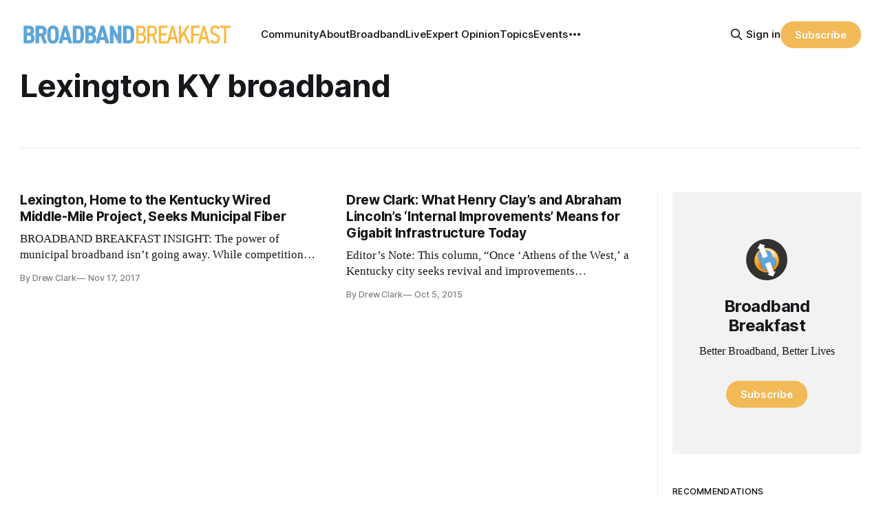

--- FILE ---
content_type: text/html; charset=utf-8
request_url: https://www.google.com/recaptcha/api2/aframe
body_size: 269
content:
<!DOCTYPE HTML><html><head><meta http-equiv="content-type" content="text/html; charset=UTF-8"></head><body><script nonce="5LlmwClvcUVG0ZtK_zNjOQ">/** Anti-fraud and anti-abuse applications only. See google.com/recaptcha */ try{var clients={'sodar':'https://pagead2.googlesyndication.com/pagead/sodar?'};window.addEventListener("message",function(a){try{if(a.source===window.parent){var b=JSON.parse(a.data);var c=clients[b['id']];if(c){var d=document.createElement('img');d.src=c+b['params']+'&rc='+(localStorage.getItem("rc::a")?sessionStorage.getItem("rc::b"):"");window.document.body.appendChild(d);sessionStorage.setItem("rc::e",parseInt(sessionStorage.getItem("rc::e")||0)+1);localStorage.setItem("rc::h",'1768494952306');}}}catch(b){}});window.parent.postMessage("_grecaptcha_ready", "*");}catch(b){}</script></body></html>

--- FILE ---
content_type: text/css; charset=UTF-8
request_url: https://broadbandbreakfast.com/assets/built/screen.css?v=a01f31148c
body_size: 9671
content:
:root{--color-white:#fff;--color-lighter-gray:rgba(0,0,0,.05);--color-light-gray:#e6e6e6;--color-mid-gray:#ccc;--color-dark-gray:#444;--color-darker-gray:#15171a;--color-black:#000;--color-primary-text:var(--color-darker-gray);--color-secondary-text:rgba(0,0,0,.5);--color-border:rgba(0,0,0,.08);--color-dark-border:rgba(0,0,0,.5);--font-sans:Inter,-apple-system,BlinkMacSystemFont,"Segoe UI","Roboto","Oxygen","Ubuntu","Cantarell","Fira Sans","Droid Sans","Helvetica Neue",sans-serif;--font-serif:"EB Garamond",Georgia,Times,serif;--font-serif-alt:Georgia,Times,serif;--font-mono:"JetBrains Mono",Menlo,Consolas,Monaco,"Liberation Mono","Lucida Console",monospace;--container-width:1320px;--container-gap:clamp(24px,1.7032rem + 1.9355vw,48px);--grid-gap:42px}:is(.gh-navigation,.gh-footer).has-accent-color,:root.has-light-text{--color-lighter-gray:hsla(0,0%,100%,.1);--color-darker-gray:#fff;--color-secondary-text:hsla(0,0%,100%,.64);--color-border:hsla(0,0%,100%,.15);--color-dark-border:hsla(0,0%,100%,.5)}@font-face{font-display:swap;font-family:Inter;font-style:normal;font-weight:100 900;src:url(../fonts/inter-roman.woff2) format("woff2");unicode-range:u+00??,u+0131,u+0152-0153,u+02bb-02bc,u+02c6,u+02da,u+02dc,u+0304,u+0308,u+0329,u+2000-206f,u+2074,u+20ac,u+2122,u+2191,u+2193,u+2212,u+2215,u+feff,u+fffd}@font-face{font-display:swap;font-family:EB Garamond;font-style:normal;font-weight:400 800;src:url(../fonts/eb-garamond-roman.woff2) format("woff2");unicode-range:u+00??,u+0131,u+0152-0153,u+02bb-02bc,u+02c6,u+02da,u+02dc,u+0304,u+0308,u+0329,u+2000-206f,u+2074,u+20ac,u+2122,u+2191,u+2193,u+2212,u+2215,u+feff,u+fffd}@font-face{font-display:swap;font-family:EB Garamond;font-style:italic;font-weight:400 800;src:url(../fonts/eb-garamond-italic.woff2) format("woff2");unicode-range:u+00??,u+0131,u+0152-0153,u+02bb-02bc,u+02c6,u+02da,u+02dc,u+0304,u+0308,u+0329,u+2000-206f,u+2074,u+20ac,u+2122,u+2191,u+2193,u+2212,u+2215,u+feff,u+fffd}@font-face{font-display:swap;font-family:JetBrains Mono;font-style:normal;font-weight:100 800;src:url(../fonts/jetbrains-mono-roman.woff2) format("woff2");unicode-range:u+00??,u+0131,u+0152-0153,u+02bb-02bc,u+02c6,u+02da,u+02dc,u+0304,u+0308,u+0329,u+2000-206f,u+2074,u+20ac,u+2122,u+2191,u+2193,u+2212,u+2215,u+feff,u+fffd}@font-face{font-display:swap;font-family:JetBrains Mono;font-style:italic;font-weight:100 800;src:url(../fonts/jetbrains-mono-italic.woff2) format("woff2");unicode-range:u+00??,u+0131,u+0152-0153,u+02bb-02bc,u+02c6,u+02da,u+02dc,u+0304,u+0308,u+0329,u+2000-206f,u+2074,u+20ac,u+2122,u+2191,u+2193,u+2212,u+2215,u+feff,u+fffd}*,:after,:before{box-sizing:border-box}*{margin:0}html{font-size:62.5%}body{-webkit-font-smoothing:antialiased;-moz-osx-font-smoothing:grayscale;line-height:1.6}canvas,img,picture,svg,video{display:block;height:auto;max-width:100%}iframe{display:block}button,input,select,textarea{font:inherit}h1,h2,h3,h4,h5,h6,p{overflow-wrap:break-word}h1,h2,h3,h4,h5,h6{line-height:1.2}body{background-color:var(--background-color);color:var(--color-primary-text);font-family:var(--font-sans);font-size:1.6rem}a{color:var(--color-darker-gray);text-decoration:none}a:hover{opacity:.8}.gh-button{align-items:center;background-color:var(--ghost-accent-color);border:0;border-radius:100px;color:var(--color-white);cursor:pointer;display:inline-flex;font-size:1.5rem;font-weight:600;gap:.4em;justify-content:center;letter-spacing:-.004em;line-height:1;padding:.8em 1.4em}.gh-button:hover{opacity:.95}.gh-icon-button{align-items:center;background-color:transparent;border:0;color:var(--color-darker-gray);cursor:pointer;display:inline-flex;height:32px;justify-content:center;outline:none;padding:0;width:32px}.gh-icon-button:hover :is(svg,span){opacity:.8}.gh-icon-button svg{height:20px;width:20px}.gh-form{align-items:center;background-color:var(--color-lighter-gray);border-radius:40px;display:flex;font-size:1.7rem;font-weight:450;height:56px;letter-spacing:-.008em;max-width:560px;overflow:hidden;position:relative;transition:background-color .2s ease;width:100%}.gh-form.success{pointer-events:none}.gh-form.error{box-shadow:0 0 0 1px red}.gh-form:hover{background-color:rgba(0,0,0,.065)}.gh-footer.has-accent-color .gh-form:hover,.has-light-text .gh-form:hover{background-color:hsla(0,0%,100%,.15)}.gh-form-input{background-color:transparent;border:0;font-size:inherit;height:100%;inset:0;letter-spacing:inherit;line-height:1.1;outline:none;padding-inline:26px;position:absolute;transition:.3s ease-in-out;width:100%}.gh-form-input::-moz-placeholder{color:rgba(0,0,0,.3)}.gh-form-input::placeholder,button.gh-form-input{color:rgba(0,0,0,.3)}:is(.has-serif-title,.has-mono-title) .gh-form-input{padding-inline:20px}.gh-form.gh-form.success .gh-form-input{opacity:.5}.gh-footer.has-accent-color .gh-form-input,.has-light-text .gh-form-input{color:#fff}.gh-footer.has-accent-color .gh-form-input::-moz-placeholder,.has-light-text .gh-form-input::-moz-placeholder{color:hsla(0,0%,100%,.55)}.gh-footer.has-accent-color .gh-form-input::placeholder,.has-light-text .gh-form-input::placeholder,.has-light-text button.gh-form-input{color:hsla(0,0%,100%,.55)}.gh-header.is-classic.has-image .gh-form-input{color:#15171a}.gh-header.is-classic.has-image .gh-form-input::-moz-placeholder{color:rgba(0,0,0,.5)}.gh-header.is-classic.has-image .gh-form-input::placeholder,.gh-header.is-classic.has-image .gh-form>svg,.gh-header.is-classic.has-image button.gh-form-input{color:rgba(0,0,0,.5)}button.gh-form-input{color:var(--color-secondary-text);cursor:pointer;padding-inline-start:56px;text-align:left}:is(.has-serif-title,.has-mono-title) button.gh-form-input{padding-inline-start:50px}.gh-form .gh-button{font-size:inherit;height:44px;padding-inline:32px;position:absolute;right:6px}.gh-form>svg{color:var(--color-secondary-text);height:20px;left:22px;position:relative;width:20px}:is(.has-serif-title,.has-mono-title) .gh-form>svg{left:16px}.gh-form .gh-button svg{display:none;margin-top:1px;position:absolute}.gh-form:is(.loading,.success) .gh-button span{visibility:hidden}.gh-form.loading .gh-button svg:first-of-type,.gh-form.success .gh-button svg:last-of-type{display:block}@media (max-width:576px){.gh-form{font-size:1.6rem}.gh-form .gh-button{padding-inline:12px}.gh-form .gh-button span span{display:none}.gh-form .gh-button span svg{display:inline;height:20px;margin-top:2px;position:static;width:20px}}.gh-viewport{display:flex;flex-direction:column;min-height:100vh;position:relative}.gh-outer{padding:0 max(4vmin,20px)}.gh-outer .gh-outer{padding:0}.gh-inner{margin:0 auto;max-width:var(--container-width);width:100%}.gh-main{flex-grow:1}.gh-canvas,.kg-width-full.kg-content-wide{--main:min(var(--content-width,720px),100% - var(--container-gap) * 2);--wide:minmax(0,calc((var(--container-width, 1200px) - var(--content-width, 720px))/2));--full:minmax(var(--container-gap),1fr);display:grid;grid-template-columns:[full-start] var(--full) [wide-start] var(--wide) [main-start] var(--main) [main-end] var(--wide) [wide-end] var(--full) [full-end]}.gh-canvas>*{grid-column:main}.with-sidebar{display:flex;flex-wrap:wrap;gap:60px;margin:0 auto;max-width:1080px;width:100%}.with-sidebar>.content{flex-shrink:0;max-width:720px;width:100%}@media (max-width:767px){.with-sidebar>.content{padding:0 25px}.with-sidebar>.sidebar{display:flex;justify-content:center;width:100%}}.kg-content-wide>div,.kg-width-wide{grid-column:wide}.kg-width-full{grid-column:full}.gh-navigation{background-color:var(--background-color);color:var(--color-darker-gray);font-size:1.5rem;font-weight:550;height:100px}.gh-navigation :is(.gh-navigation-logo,a:not(.gh-button),.gh-icon-button){color:inherit}.gh-navigation-inner{align-items:center;-moz-column-gap:24px;column-gap:24px;display:grid;grid-auto-flow:row dense;height:100%}.gh-navigation-brand{line-height:1}.gh-navigation-logo{font-size:calc(2.4rem*var(--factor, 1));font-weight:725;letter-spacing:-.015em;position:relative;white-space:nowrap}.gh-navigation-logo img{max-height:40px}.gh-navigation-menu{align-items:center;display:flex;gap:24px}.gh-navigation .nav{align-items:center;display:inline-flex;gap:28px;list-style:none;margin:0;padding:0;white-space:nowrap}.gh-navigation .gh-more-toggle{font-size:inherit;margin:0 -6px;position:relative;text-transform:inherit}.gh-navigation .gh-more-toggle svg{height:24px;width:24px}.gh-navigation-actions{align-items:center;display:flex;gap:24px;justify-content:flex-end}.gh-navigation-members{align-items:center;display:flex;gap:20px;white-space:nowrap}.gh-navigation-members .gh-button{font-size:inherit;font-weight:600}.gh-search{margin-left:-2px;margin-right:-2px}@media (max-width:767px){.gh-navigation-logo{white-space:normal}.gh-navigation-members{flex-direction:column-reverse;gap:16px;width:100%}.gh-navigation-actions .gh-search{display:none}}@media (min-width:768px){.gh-navigation-brand .gh-search{display:none}.gh-navigation:not(.is-dropdown-loaded) .gh-navigation-menu .nav>li{opacity:0}}.gh-navigation.has-accent-color{background-color:var(--ghost-accent-color)}.gh-navigation.has-accent-color .gh-button{background-color:#fff;color:#15171a}.gh-navigation.is-left-logo .gh-navigation-inner{grid-template-columns:auto 1fr auto}@media (min-width:768px){.gh-navigation.is-left-logo .gh-navigation-logo:not(:has(img)){top:-2px}}@media (min-width:992px){.gh-navigation.is-left-logo .gh-navigation-menu{margin-left:16px;margin-right:100px}}.gh-navigation.is-middle-logo .gh-navigation-inner{grid-template-columns:1fr auto 1fr}.gh-navigation.is-middle-logo .gh-navigation-brand{grid-column-start:2}.gh-navigation.is-middle-logo .gh-navigation-actions{gap:28px}@media (min-width:992px){.gh-navigation.is-middle-logo .gh-navigation-menu{margin-right:64px}}.gh-navigation.is-stacked{height:auto;position:relative}.gh-navigation.is-stacked .gh-navigation-inner{grid-template-columns:1fr auto 1fr}.gh-navigation.is-stacked .gh-navigation-brand{align-items:center;display:flex;grid-column-start:2;grid-row-start:1;min-height:80px}@media (max-width:767px){.gh-navigation.is-stacked .gh-navigation-brand{min-height:unset}}@media (min-width:992px){.gh-navigation.is-stacked .gh-navigation-inner{padding:0}.gh-navigation.is-stacked .gh-navigation-brand{align-items:center;display:flex;height:80px}.gh-navigation.is-stacked .gh-navigation-menu{grid-column:1/4;grid-row-start:2;height:60px;justify-content:center;margin:0 48px}.gh-navigation.is-stacked .gh-navigation-menu:after,.gh-navigation.is-stacked .gh-navigation-menu:before{background-color:var(--color-border);content:"";height:1px;left:0;position:absolute;top:80px;width:100%}.gh-navigation.is-stacked .gh-navigation-menu:after{top:140px}.gh-navigation.is-stacked .gh-navigation-actions{grid-column:1/4;grid-row-start:1;justify-content:space-between}.gh-navigation.is-stacked .gh-navigation-actions .gh-search{display:flex;gap:10px;width:auto}}.gh-dropdown{background-color:#fff;border-radius:5px;box-shadow:0 0 0 1px rgba(0,0,0,.04),0 7px 20px -5px rgba(0,0,0,.15);margin-top:24px;opacity:0;padding:12px 0;position:absolute;right:-16px;text-align:left;top:100%;transform:translate3d(0,6px,0);transition:opacity .3s,transform .2s;visibility:hidden;width:200px;z-index:90}.gh-dropdown.is-left{left:-16px;right:auto}.is-dropdown-mega .gh-dropdown{-moz-column-gap:40px;column-gap:40px;display:grid;grid-auto-flow:column;grid-template-columns:1fr 1fr;padding:20px 32px;width:auto}.is-dropdown-open .gh-dropdown{opacity:1;transform:translateY(0);visibility:visible}.gh-dropdown li a{color:#15171a!important;display:block;line-height:1.5;padding:7px 20px;white-space:normal}.is-dropdown-mega .gh-dropdown li a{padding:8px 0}.gh-burger{align-items:center;display:flex;display:none;justify-content:center;margin-left:4px;margin-right:-7px;position:relative}.gh-burger svg{height:24px;width:24px}.gh-burger svg:last-child,.is-open .gh-burger svg:first-child{display:none}.is-open .gh-burger svg:last-child{display:block}@media (max-width:767px){.gh-burger{display:flex}#gh-navigation{height:64px}#gh-navigation .gh-navigation-inner{gap:48px;grid-template-columns:1fr;grid-template-rows:auto 1fr auto}#gh-navigation .gh-navigation-brand{align-items:center;display:grid;grid-column-start:1;grid-template-columns:1fr auto auto;height:64px}#gh-navigation .gh-navigation-logo{font-size:2.2rem}#gh-navigation .gh-navigation-actions,#gh-navigation .gh-navigation-menu{justify-content:center;opacity:0;position:fixed;visibility:hidden}#gh-navigation .gh-navigation-menu{transform:translateY(0);transition:none}#gh-navigation .nav{align-items:center;gap:20px;line-height:1.4}#gh-navigation .nav a{font-size:1.75rem;font-weight:600;text-transform:none}#gh-navigation .nav li{opacity:0;transform:translateY(-4px)}#gh-navigation .gh-navigation-actions{text-align:center}#gh-navigation :is(.gh-button,a[data-portal=signin]){opacity:0;transform:translateY(8px)}#gh-navigation .gh-button{font-size:1.75rem;text-transform:none;width:100%}#gh-navigation a[data-portal=signin]{font-size:1.75rem}#gh-main{transition:opacity .4s}.is-open#gh-navigation{-webkit-overflow-scrolling:touch;height:100%;inset:0;overflow-y:scroll;position:fixed;z-index:3999999}.is-open#gh-navigation .gh-navigation-actions,.is-open#gh-navigation .gh-navigation-menu{opacity:1;position:static;visibility:visible}.is-open#gh-navigation .nav{display:flex;flex-direction:column}.is-open#gh-navigation .nav li{opacity:1;transform:translateY(0);transition:transform .2s,opacity .2s}.is-open#gh-navigation .gh-navigation-actions{align-items:center;bottom:0;display:inline-flex;flex-direction:column;gap:12px;left:0;padding:var(--container-gap) 0;position:sticky;right:0}.is-open#gh-navigation :is(.gh-button,a[data-portal=signin]){opacity:1;transform:translateY(0);transition:transform .4s,opacity .4s;transition-delay:.2s}.is-open#gh-navigation a[data-portal=signin]{transition-delay:.4s}.is-open#gh-main{opacity:0}}.gh-card{position:relative}.gh-card-link{display:flex;flex-direction:column;gap:20px}.gh-card-link:hover{opacity:1}.gh-card-image{aspect-ratio:16/9;flex-shrink:0;position:relative}.gh-card-image img{height:100%;inset:0;-o-object-fit:cover;object-fit:cover;position:absolute;width:100%}.gh-card-wrapper{flex-grow:1}.gh-card-tag{display:none;font-size:1.2rem;font-weight:500;letter-spacing:.01em;margin-bottom:4px;text-transform:uppercase}.gh-card-title{font-size:calc(1.9rem*var(--factor, 1));font-weight:725;letter-spacing:-.014em;line-height:1.3}.gh-card-link:hover .gh-card-title{opacity:.8}.gh-card-excerpt{-webkit-line-clamp:2;-webkit-box-orient:vertical;display:-webkit-box;font-size:1.45rem;line-height:1.4;margin-top:8px;max-width:720px;overflow-y:hidden}.gh-card-meta{color:var(--color-secondary-text);display:flex;flex-wrap:wrap;font-size:1.25rem;font-weight:500;gap:4px;letter-spacing:-.004em;line-height:1.05;padding-bottom:1px}.gh-card-meta:not(:empty){margin-top:12px}.gh-card-author+.gh-card-date:before{content:"—";margin-right:4px}.gh-header{margin-top:40px;position:relative}.gh-header-inner{overflow:hidden;position:relative}.gh-header.is-magazine .gh-header-inner{display:grid;gap:var(--grid-gap);grid-template-columns:repeat(16,1fr)}.gh-header.is-magazine .gh-header-inner>div{display:flex;flex-direction:column;gap:var(--grid-gap);grid-row:1}.gh-header.is-magazine .gh-header-left{grid-column:1/span 4}.gh-header.is-magazine .gh-header-inner>.gh-card{grid-column:5/span 8;position:relative}.gh-header.is-magazine .gh-header-right{grid-column:13/-1}.gh-header.is-magazine .gh-header-inner>.gh-card .gh-card-link{gap:28px}.gh-header.is-magazine .gh-header-inner>.gh-card .gh-card-image{aspect-ratio:1.618033}.gh-header.is-magazine .gh-header-inner>.gh-card .gh-card-tag{display:block;margin-bottom:12px}.gh-header.is-magazine .gh-header-inner>.gh-card .gh-card-title{font-size:clamp(2.8rem,1.36vw + 2.25rem,4rem);font-weight:700;letter-spacing:-.022em;line-height:1.1}.gh-header.is-magazine .gh-header-inner>.gh-card .gh-card-excerpt{font-size:1.8rem;letter-spacing:-.02em;margin-top:clamp(12px,.45vw + 10.18px,16px);max-width:90%}.gh-header.is-magazine .gh-header-inner>.gh-card .gh-card-meta:not(:empty){margin-top:14px}.gh-header.is-magazine :is(.gh-header-left,.gh-header-right) .gh-card:last-child .gh-card-image{display:none}.gh-header.is-magazine .gh-header-inner>div .gh-card-excerpt{display:none}.gh-header.is-magazine .gh-header-inner>.gh-card:after,.gh-header.is-magazine .gh-header-inner>.gh-card:before{background-color:var(--color-border);content:"";height:100%;left:calc(var(--grid-gap)/-2);position:absolute;top:0;width:1px}.gh-header.is-magazine .gh-header-inner>.gh-card:after{left:auto;right:calc(var(--grid-gap)/-2)}.gh-header.is-magazine .gh-header-inner>div .gh-card+.gh-card:before{background-color:var(--color-border);content:"";height:1px;left:0;position:absolute;top:calc(var(--grid-gap)/-2);width:100%}@media (max-width:1199px){.gh-header.is-magazine .gh-header-inner{grid-template-columns:repeat(12,1fr)}.gh-header.is-magazine .gh-header-inner>.gh-card{grid-column:1/span 8}.gh-header.is-magazine .gh-header-left{grid-column:9/-1}.gh-header.is-magazine .gh-header-inner>div.gh-header-right{flex-direction:row;grid-column:1/-1;grid-row:2}.gh-header.is-magazine .gh-header-right .gh-card{flex:1}.gh-header.is-magazine .gh-header-right .gh-card:last-child .gh-card-image{display:block}.gh-header.is-magazine .gh-header-right{position:relative}.gh-header.is-magazine .gh-header-right:before{background-color:var(--color-border);content:"";height:1px;left:0;position:absolute;top:calc(var(--grid-gap)/-2);width:100%}.gh-header.is-magazine .gh-header-right .gh-card:before{display:none}.gh-header.is-magazine .gh-header-right .gh-card:after{background-color:var(--color-border);content:"";height:100%;position:absolute;right:calc(var(--grid-gap)/-2);top:0;width:1px}}@media (max-width:991px){.gh-header.is-magazine .gh-header-left .gh-card:nth-child(2) .gh-card-image{display:none}}@media (max-width:767px){.gh-header.is-magazine .gh-header-inner{display:flex;flex-direction:column;gap:var(--grid-gap)}.gh-header.is-magazine .gh-header-inner>div.gh-header-right{flex-direction:column}.gh-header.is-magazine .gh-card-image{display:block!important}.gh-header.is-magazine .gh-card:before{background-color:var(--color-border);content:"";display:block!important;height:1px;left:0;position:absolute;top:calc(var(--grid-gap)/-2);width:100%}}.gh-header.is-highlight .gh-header-inner{display:grid;gap:var(--grid-gap);grid-template-columns:repeat(16,1fr)}.gh-header.is-highlight .gh-header-left{grid-column:span 8;position:relative}.gh-header.is-highlight .gh-header-left .gh-card{grid-column:span 8;grid-row:span 3}.gh-header.is-highlight .gh-header-left .gh-card .gh-card-link{gap:28px}.gh-header.is-highlight .gh-header-left .gh-card .gh-card-image{aspect-ratio:3/2}.gh-header.is-highlight .gh-header-left .gh-card .gh-card-tag{display:block;margin-bottom:12px}.gh-header.is-highlight .gh-header-left .gh-card .gh-card-title{font-size:clamp(2.8rem,1.36vw + 2.25rem,4rem);font-weight:700;letter-spacing:-.022em;line-height:1.1}.gh-header.is-highlight .gh-header-left .gh-card .gh-card-excerpt{font-size:1.8rem;margin-top:clamp(12px,.45vw + 10.18px,16px)}.gh-header.is-highlight .gh-header-left .gh-card .gh-card-meta:not(:empty){margin-top:14px}.gh-header.is-highlight .gh-header-middle{display:flex;flex-direction:column;gap:var(--grid-gap);grid-column:9/span 4;position:relative}.gh-header.is-highlight .gh-header-middle .gh-card .gh-card-excerpt,.gh-header.is-highlight .gh-header-middle .gh-card:last-child .gh-card-image{display:none}.gh-header.is-highlight .gh-header-right{grid-column:13/-1}.gh-header.is-highlight .gh-featured{margin-top:0;padding:0}.gh-header.is-highlight .gh-featured-feed{display:flex;flex-direction:column}.gh-header.is-highlight .gh-featured-feed .gh-card-title{font-size:clamp(1.4rem,.23vw + 1.31rem,1.6rem)}.gh-header.is-highlight .gh-header-left:after,.gh-header.is-highlight .gh-header-middle:after{background-color:var(--color-border);content:"";height:100%;position:absolute;right:calc(var(--grid-gap)/-2);top:0;width:1px}.gh-header.is-highlight .gh-card:before{background-color:var(--color-border);content:"";height:1px;left:0;position:absolute;top:calc(var(--grid-gap)/-2);width:100%}.gh-header.is-highlight .gh-featured .gh-card:first-child:before{display:none}@media (max-width:1199px){.gh-header.is-highlight .gh-header-inner{grid-template-columns:repeat(9,1fr)}.gh-header.is-highlight .gh-header-left{grid-column:span 6}.gh-header.is-highlight .gh-header-middle{grid-column:7/-1}.gh-header.is-highlight .gh-header-right{grid-column:1/-1}.gh-header.is-highlight .gh-featured-feed{display:grid;grid-template-columns:repeat(3,1fr)}.gh-header.is-highlight .gh-featured-feed .gh-card:before{width:calc(100% + var(--grid-gap))}.gh-header.is-highlight .gh-featured-feed .gh-card:after{background-color:var(--color-border);content:"";height:100%;left:calc(var(--grid-gap)/-2);position:absolute;top:0;width:1px}}@media (max-width:991px){.gh-header.is-highlight .gh-header-middle .gh-card:nth-child(2) .gh-card-image{display:none}}@media (max-width:767px){.gh-header.is-highlight .gh-header-inner{display:flex;flex-direction:column}.gh-header.is-highlight .gh-featured-feed{display:flex}.gh-header.is-highlight .gh-card-image{display:block!important}.gh-header.is-highlight .gh-header-middle .gh-card .gh-card-excerpt{display:-webkit-box}}.gh-header.is-classic{display:flex;margin-top:0;padding-block:160px}.gh-header.is-classic .gh-header-inner{align-items:center;display:flex;flex-direction:column;gap:48px;margin:auto;max-width:1020px;text-align:center}.gh-header.is-classic .gh-header-title{font-size:calc(clamp(3rem, 1.82vw + 2.27rem, 4.6rem)*var(--factor, 1));letter-spacing:-.028em;line-height:1.1}.gh-header.is-classic.has-image{margin-top:0}.gh-header.is-classic.has-image:before{background-color:var(--color-black);content:"";inset:0;opacity:.3;position:absolute;transition:opacity 1.5s ease}.gh-header.is-classic.has-image .gh-header-inner{color:#fff}.gh-header.is-classic.has-image .gh-header-image{height:100%;inset:0;-o-object-fit:cover;object-fit:cover;position:absolute;width:100%;z-index:-1}.gh-header.is-classic.has-image .gh-form{background-color:#fff}.gh-cta{display:none;margin-top:max(4vw,40px)}.gh-header:is(.is-highlight,.is-magazine)+.gh-cta{display:block}.gh-cta-inner{align-items:center;background-color:var(--color-lighter-gray);display:flex;flex-direction:column;gap:36px;overflow:hidden;padding:clamp(48px,3.64vw + 33.45px,80px) clamp(40px,2.73vw + 29.09px,64px);position:relative;text-align:center}.gh-cta-content{max-width:640px}.gh-cta-title{font-size:clamp(2.8rem,1.36vw + 2.25rem,4rem);font-weight:700;letter-spacing:-.021em;line-height:1.1}.gh-cta-description{font-size:1.8rem;letter-spacing:-.015em;line-height:1.4;margin-top:12px}.gh-featured{margin-top:100px}.gh-navigation+.gh-featured{margin-top:64px}.gh-header.is-classic:not(.has-image)+.gh-featured{margin-top:0}.gh-featured-inner{overflow:hidden}.gh-featured-title{border-bottom:1px solid var(--color-border);font-size:1.2rem;font-weight:550;letter-spacing:.025em;margin-bottom:20px;padding-bottom:12px;text-transform:uppercase}.gh-featured-feed{display:grid;gap:var(--grid-gap);grid-template-columns:repeat(4,1fr)}.gh-featured-feed .gh-card{container-name:featured-card;container-type:inline-size}.gh-featured-feed .gh-card-link{align-items:flex-start;display:flex;flex-direction:row-reverse}.gh-featured-feed .gh-card-image{aspect-ratio:1;width:72px}@container featured-card (width < 240px){.gh-featured-feed .gh-card-image{display:none}}@container featured-card (240px <= width <= 270px){.gh-featured-feed .gh-card-image{width:64px}}.gh-featured-feed .gh-card-wrapper{container-name:featured-card-wrapper;container-type:inline-size}.gh-featured-feed .gh-card-title{font-size:1.6rem;font-weight:650;letter-spacing:-.011em}@container featured-card-wrapper (width < 170px){.gh-featured-feed .gh-card-title{font-size:1.6rem}}.gh-featured-feed .gh-card-excerpt{display:none}.gh-featured-feed .gh-card-meta:not(:empty){margin-top:10px}.gh-featured-feed .gh-card:before{background-color:var(--color-border);content:"";height:100%;left:calc(var(--grid-gap)/-2);position:absolute;top:0;width:1px}@media (max-width:1199px){.gh-viewport>.gh-featured .gh-featured-feed{grid-template-columns:repeat(3,1fr)}.gh-viewport>.gh-featured .gh-featured-feed .gh-card:nth-child(4){display:none}}@media (max-width:767px){.gh-viewport>.gh-featured .gh-featured-feed{display:flex;flex-direction:column}}.gh-container{flex-grow:1;margin-top:64px}.gh-container-inner{-moz-column-gap:var(--grid-gap);column-gap:var(--grid-gap);display:grid;grid-template-columns:repeat(16,1fr)}:is(.gh-featured,.gh-cta)+.gh-container{margin-top:max(4vw,40px)}.gh-header.is-classic:not(.has-image)+.gh-container{margin-top:0}.gh-navigation+.gh-container .gh-container-title,:is(.paged,.tag-template,.author-template) .gh-container:not(.has-sidebar) .gh-container-title{display:none}.gh-more{display:none;font-size:calc(1.9rem*var(--factor, 1));font-weight:725;grid-column:1/-1;letter-spacing:-.014em;margin-top:48px}.gh-container.has-sidebar .gh-more{grid-column:span 12}.home-template .gh-more{display:block}.gh-more a{align-items:center;display:flex;gap:4px}.gh-more svg{height:18px;margin-top:-1px;width:18px}.has-serif-title .gh-more svg{margin-top:0}.gh-container.has-sidebar .gh-main{grid-column:1/span 12;position:relative}.gh-container.has-sidebar .gh-sidebar{grid-column:13/-1}.gh-container.has-sidebar .gh-main:after{background-color:var(--color-border);content:"";height:100%;position:absolute;right:calc(var(--grid-gap)/-2);top:0;width:1px}.gh-container:not(.has-sidebar) :is(.gh-container-title,.gh-main,.gh-more){grid-column:3/span 12}.gh-container.is-list.no-image:not(.has-sidebar) :is(.gh-container-title,.gh-main,.gh-more){grid-column:4/span 10}.gh-header:is(.is-highlight,.is-magazine)~.gh-container.is-grid:not(.has-sidebar) :is(.gh-container-title,.gh-main,.gh-more){grid-column:1/-1}@media (max-width:1199px){.gh-container-inner{display:block;overflow:hidden}.gh-container.has-sidebar .gh-sidebar{display:none}}.gh-container-title{border-bottom:1px solid var(--color-border);font-size:1.2rem;font-weight:550;grid-column:1/-1;letter-spacing:.025em;margin-bottom:calc(var(--grid-gap)/2);padding-bottom:12px;text-transform:uppercase}.gh-container:not(:has(.gh-card)) .gh-container-title{display:none}.gh-container .gh-feed{gap:var(--grid-gap)}.gh-container .gh-card-meta:not(:empty){margin-top:16px}.gh-container.is-list .gh-feed{container-name:list-feed;container-type:inline-size;display:flex;flex-direction:column}.gh-container.is-list .gh-card-link{align-items:center;flex-direction:row;gap:24px}.gh-container.is-list .no-image .gh-card-link{padding-block:20px}.gh-container.is-list .gh-card-image{aspect-ratio:1.618033;flex-shrink:0;width:220px}@container list-feed (width < 600px){.gh-container.is-list .gh-card-image{width:160px}}.gh-container.is-list .gh-card:not(.no-image) .gh-card-wrapper{max-width:600px}.gh-container.is-list .gh-card-title{--factor:1.05}.gh-container.is-list .no-image .gh-card-title{--factor:1.2}.gh-container.is-list .gh-card-excerpt{margin-top:6px}.gh-container.is-list .gh-card+.gh-card:before{background-color:var(--color-border);content:"";height:1px;left:0;position:absolute;top:calc(var(--grid-gap)/-2);width:100%}.home-template .gh-container.is-list .gh-card:first-child:before{display:none}@media (max-width:767px){.gh-container.is-list .gh-card-link{align-items:flex-start;flex-direction:column}.gh-container.is-list .gh-card-image{width:100%}}.gh-container.is-grid .gh-feed{display:grid;grid-template-columns:repeat(auto-fit,minmax(248px,1fr));overflow:hidden;row-gap:calc(var(--grid-gap)*1.5)}.gh-container.is-grid .gh-card:before{background-color:var(--color-border);content:"";height:1px;left:calc(var(--grid-gap)/-2);position:absolute;right:calc(var(--grid-gap)/-2);top:calc(var(--grid-gap)/-2)}.gh-container.is-grid .gh-card:after{content:"";height:100%;left:calc(var(--grid-gap)/-2);position:absolute;top:0;width:1px}@media (max-width:767px){.gh-container.is-grid .gh-feed{grid-template-columns:repeat(2,1fr)}}@media (max-width:576px){.gh-container.is-grid .gh-feed{display:flex;flex-direction:column}}.gh-container.is-list.no-image .gh-card-image{display:none}.gh-sidebar-inner{position:sticky;top:calc(var(--grid-gap)/2)}.gh-sidebar-title{border-bottom:1px solid var(--color-border);font-size:1.2rem;font-weight:550;grid-column:1/-1;letter-spacing:.025em;margin-bottom:calc(var(--grid-gap)/2);padding-bottom:12px;text-transform:uppercase}.gh-about{align-items:center;background-color:var(--color-lighter-gray);display:flex;flex-direction:column;justify-content:center;min-height:380px;padding:48px 24px;text-align:center}.gh-about-icon{border-radius:50%;height:60px;margin-bottom:24px;width:60px}.gh-about-title{font-size:calc(2.4rem*var(--factor, 1));font-weight:700;letter-spacing:-.019em}.gh-about-description{font-size:1.45rem;line-height:1.4;margin-top:12px}.gh-about .gh-button{margin-top:32px}.gh-recommendations{margin-top:48px}.gh-recommendations .recommendations{display:flex;flex-direction:column;gap:26px;list-style-type:none;margin:0;padding:0}.gh-recommendations .recommendation:first-child{margin-top:4px}.gh-recommendations .recommendation a{display:grid;gap:4px 12px;grid-template-columns:24px auto}.gh-recommendations .recommendation a:hover{opacity:1}.gh-recommendations .recommendation-favicon{border-radius:4px;grid-row:span 2;width:100%}.gh-recommendations .recommendation-title{font-size:1.5rem;font-weight:650;letter-spacing:-.009em;margin-top:-2px}.gh-recommendations .recommendation a:hover .recommendation-title{opacity:.8}.gh-recommendations .recommendation-url{color:var(--color-secondary-text);font-size:1.4rem;line-height:1.25;order:1;overflow:hidden;text-overflow:ellipsis}.gh-recommendations .recommendation-description{-webkit-line-clamp:2;-webkit-box-orient:vertical;color:var(--color-secondary-text);display:-webkit-box;display:none;font-size:1.4rem;grid-column:2;line-height:1.4;overflow-y:hidden}.gh-recommendations button{align-items:center;background-color:transparent;border:0;cursor:pointer;display:inline-flex;font-size:1.2rem;font-weight:550;gap:2px;letter-spacing:.025em;margin-top:24px;padding:0;text-transform:uppercase}.gh-recommendations button svg{margin-top:-1px;width:12px}.gh-recommendations button:hover{opacity:.8}.gh-meta{font-family:var(--font-sans)!important;padding-top:20px}.gh-meta .inner{display:inline-flex;gap:12px}.gh-article{--container-width:1120px;word-break:break-word}.gh-article-header{margin:clamp(40px,3.64vw + 25.45px,72px) 0 40px}.gh-article-tag{color:var(--ghost-accent-color);font-size:1.3rem;font-weight:700;letter-spacing:.01em;margin-bottom:12px;text-transform:uppercase}.post-tagged-in{display:flex;gap:12px}.post-tagged-in .left{font-size:13px;font-weight:700;text-transform:uppercase;white-space:nowrap}.post-tagged-in .right{align-items:center;display:flex;flex-wrap:wrap;gap:12px}.post-tagged-in .gh-article-tag{margin-bottom:0}.gh-article-header .gh-article-tag{font-size:16px}.gh-article-title{font-size:calc(clamp(3.4rem, 1.36vw + 2.85rem, 4.6rem)*var(--factor, 1));letter-spacing:-.022em;line-height:1.1}.gh-article-excerpt{font-size:clamp(1.5rem,.45vw + 1.32rem,1.9rem);letter-spacing:-.018em;line-height:1.4;margin-top:clamp(12px,.45vw + 10.18px,16px);max-width:720px}.gh-article-meta{align-items:center;display:flex;gap:8px;margin-left:6px;margin-top:20px}.gh-article-author-image{display:flex;margin-right:8px}.gh-article-author-image a{background-color:var(--color-light-gray);border:3px solid var(--background-color);border-radius:50%;height:56px;margin:0 -8px;overflow:hidden;position:relative;width:56px}.gh-article-author-image a:first-child{z-index:10}.gh-article-author-image a:nth-child(2){z-index:9}.gh-article-author-image a:nth-child(3){z-index:8}.gh-article-author-image :is(img,svg){inset:0;-o-object-fit:cover;object-fit:cover;position:absolute}.gh-article-meta-wrapper{display:flex;flex-direction:column;gap:4px}.gh-article-author-name{font-size:1.6rem;font-weight:650;letter-spacing:-.013em}.gh-article-meta-content{color:var(--color-secondary-text);font-size:1.35rem;font-weight:500;letter-spacing:-.006em;line-height:1.2}.gh-article-image{grid-column:wide;margin-top:40px}.gh-article-image img{width:100%}.page-template .gh-article-header{margin-block:72px 32px}.page-template .gh-content:only-child>:first-child:not(.kg-width-full){margin-top:64px}.page-template .gh-content>:last-child:not(.kg-width-full){margin-bottom:6vw}.page-template .gh-footer{margin-top:0}.gh-content{font-size:var(--content-font-size,1.7rem);letter-spacing:-.01em}.gh-content>*+*{margin-bottom:0;margin-top:calc(28px*var(--content-spacing-factor, 1))}.gh-content>.kg-width-full+.kg-width-full:not(.kg-width-full.kg-card-hascaption+.kg-width-full){margin-top:0}.gh-content>[id]:not(:first-child){margin-top:calc(56px*var(--content-spacing-factor, 1))}.gh-content>[id]+p{margin-top:calc(12px*var(--content-spacing-factor, 1))}.gh-content>:is(hr,blockquote,iframe){margin-top:calc(48px*var(--content-spacing-factor, 1))!important;position:relative}.gh-content>:is(hr,blockquote,iframe)+*{margin-top:calc(48px*var(--content-spacing-factor, 1))!important}.gh-content h2{font-size:calc(1.6em*var(--factor, 1));letter-spacing:-.02em}.gh-content h3{font-size:calc(1.3em*var(--factor, 1));letter-spacing:-.017em}.gh-content a{color:var(--ghost-accent-color);text-decoration:underline}.gh-content .kg-callout-card .kg-callout-text,.gh-content .kg-toggle-card .kg-toggle-content>:is(ul,ol,p){font-size:.95em}.has-serif-body .gh-content .kg-callout-text,.has-serif-body .gh-content .kg-toggle-content>ol,.has-serif-body .gh-content .kg-toggle-content>p,.has-serif-body .gh-content .kg-toggle-content>ul,.has-serif-body .gh-content>blockquote,.has-serif-body .gh-content>dl,.has-serif-body .gh-content>ol,.has-serif-body .gh-content>p,.has-serif-body .gh-content>ul{font-family:var(--font-serif-alt)}.gh-content :is(ul,ol){padding-left:28px}.gh-content :is(li+li,li :is(ul,ol)){margin-top:8px}.gh-content ol ol li{list-style-type:lower-alpha}.gh-content ol ol ol li{list-style-type:lower-roman}.gh-content hr{background-color:var(--color-border);border:0;height:1px;width:100%}.gh-content table:not(.gist table){-webkit-overflow-scrolling:touch;background:radial-gradient(ellipse at left,rgba(0,0,0,.2) 0,transparent 75%) 0,radial-gradient(ellipse at right,rgba(0,0,0,.2) 0,transparent 75%) 100%;background-attachment:scroll,scroll;background-repeat:no-repeat;background-size:10px 100%,10px 100%;border-collapse:collapse;border-spacing:0;display:inline-block;font-family:var(--font-sans);font-size:1.6rem;max-width:100%;overflow-x:auto;vertical-align:top;white-space:nowrap;width:auto}.gh-content table:not(.gist table) td:first-child{background-image:linear-gradient(90deg,#fff 50%,hsla(0,0%,100%,0));background-repeat:no-repeat;background-size:20px 100%}.gh-content table:not(.gist table) td:last-child{background-image:linear-gradient(270deg,#fff 50%,hsla(0,0%,100%,0));background-position:100% 0;background-repeat:no-repeat;background-size:20px 100%}.gh-content table:not(.gist table) th{background-color:var(--color-white);color:var(--color-darkgrey);font-size:1.2rem;font-weight:700;letter-spacing:.2px;text-align:left;text-transform:uppercase}.gh-content table:not(.gist table) td,.gh-content table:not(.gist table) th{border:1px solid var(--color-light-gray);padding:6px 12px}.gh-content :not(.kg-card):not(table):not([id])+:is(.kg-card,table){margin-top:calc(48px*var(--content-spacing-factor, 1))}.gh-content :is(.kg-card,table)+:not(.kg-card):not(table):not([id]){margin-top:calc(48px*var(--content-spacing-factor, 1))}.gh-content .kg-card.kg-width-full+:not(.kg-card):not([id]),.gh-content :not(.kg-card):not([id])+.kg-card.kg-width-full{margin-top:calc(68px*var(--content-spacing-factor, 1))}.kg-image{margin-left:auto;margin-right:auto}.kg-embed-card{align-items:center;display:flex;flex-direction:column;width:100%}.kg-gallery-image,.kg-image[width][height]{cursor:pointer}.kg-gallery-image a:hover,.kg-image-card a:hover{opacity:1!important}.kg-card.kg-toggle-card .kg-toggle-heading-text{font-size:2rem;font-weight:700}.has-serif-title .kg-toggle-card .kg-toggle-heading-text{font-family:var(--font-serif)}.has-mono-title .kg-toggle-card .kg-toggle-heading-text{font-family:var(--font-mono)}.kg-callout-card.kg-card{border-radius:.25em}.kg-callout-card-accent a{text-decoration:underline}blockquote:not([class]){border-left:4px solid var(--ghost-accent-color);padding-left:2rem}blockquote.kg-blockquote-alt{color:var(--color-secondary-text);font-style:normal;font-weight:400}.kg-card.kg-button-card .kg-btn{font-size:1em}.has-serif-title .kg-card.kg-header-card h2.kg-header-card-header{font-family:var(--font-serif)}.has-mono-title .kg-card.kg-header-card h2.kg-header-card-header{font-family:var(--font-mono)}.has-serif-body .kg-header-card h3.kg-header-card-subheader{font-family:var(--font-serif)}.kg-bookmark-card .kg-bookmark-container{border-radius:.25em!important}.kg-bookmark-card .kg-bookmark-container:hover{opacity:1}.kg-bookmark-card .kg-bookmark-content{padding:1.15em}.kg-bookmark-card .kg-bookmark-title{font-size:.9em}.kg-bookmark-card .kg-bookmark-description{font-size:.8em;margin-top:.3em;max-height:none}.kg-bookmark-card .kg-bookmark-metadata{font-size:.8em}.kg-bookmark-card .kg-bookmark-thumbnail img{border-radius:0 .2em .2em 0}.kg-bookmark-card footer{font-family:var(--font-sans)}.kg-product-card.kg-card .kg-product-card-image{margin-bottom:12px}.kg-product-card.kg-card a.kg-product-card-button{height:2.8em;margin-top:12px}.has-serif-title .kg-product-card.kg-card .kg-product-card-title{font-family:var(--font-serif)}.has-mono-title .kg-product-card.kg-card .kg-product-card-title{font-family:var(--font-mono)}.has-serif-body .kg-product-card-description :is(p,ul,ol){font-family:var(--font-serif-alt)}.kg-file-card.kg-card .kg-file-card-container{padding:.6em}.kg-file-card.kg-card .kg-file-card-contents{margin:4px 8px 6px}.kg-file-card.kg-card .kg-file-card-metadata{font-size:.9em}.kg-file-card.kg-card .kg-file-card-filesize:before{margin-left:6px;margin-right:6px}figcaption{font-size:1.4rem;margin-top:12px;text-align:center}.kg-card.kg-width-full figcaption{padding:0 16px}figcaption a{color:var(--ghost-accent-color);text-decoration:underline}.gh-comments{margin-top:48px}.gh-comments>h2{margin-bottom:24px}.post-template .gh-container{margin-top:120px}.post-template .gh-container-inner{display:block}.post-template .gh-container.is-grid .gh-feed{grid-template-columns:repeat(4,1fr)}.post-template .gh-container .gh-container-title{display:block}.gh-archive{display:grid;gap:var(--grid-gap);grid-template-columns:repeat(16,1fr);margin-block:80px 24px}.gh-archive.has-image{margin-top:48px}.gh-archive-inner{border-bottom:1px solid var(--color-border);display:grid;gap:var(--grid-gap);grid-column:1/-1;grid-template-columns:1fr 1fr;padding-bottom:clamp(40px,2.73vw + 29.09px,64px)}.gh-archive.has-image .gh-archive-inner{align-items:center;grid-column:1/-1}.gh-archive:not(.has-sidebar):not(.has-image) .gh-archive-inner{grid-column:3/span 12}.gh-archive .gh-article-image{grid-column:auto;margin-top:0}:is(.tag-template,.author-template) .gh-container{margin-top:0}.author-template .gh-archive-inner{display:flex;flex-direction:row-reverse;gap:24px;justify-content:flex-end}.author-template .gh-article-image{border-radius:50%;height:120px;margin-top:0;width:120px}.author-template .gh-article-title{font-size:3.6rem}.gh-author-meta{color:var(--color-secondary-text);display:flex;font-size:1.5rem;font-weight:550;gap:10px;margin-top:14px}.gh-author-meta a{color:inherit}.gh-author-social{align-items:center;display:flex;gap:10px;padding-left:3px}.gh-author-social svg{height:20px;width:20px}@media (max-width:1199px){.gh-archive{display:block}}@media (max-width:767px){.gh-archive-inner{align-items:flex-start;display:flex}.author-template .gh-archive-inner,.gh-archive-inner{flex-direction:column-reverse}}.has-serif-title{--factor:1.15}.has-mono-title{--factor:1.1}.has-sans-title :is(.is-title,.gh-content :is(h2,h3)){font-family:var(--font-sans)}.has-serif-title :is(.is-title,.gh-content :is(h2,h3)){font-family:var(--font-serif);font-weight:550}.has-mono-title :is(.is-title,.gh-content :is(h2,h3)){font-family:var(--font-mono)}.has-sans-body .is-body{font-family:var(--font-sans)}.has-serif-body .is-body{font-family:var(--font-serif-alt)}.has-serif-title .gh-header.is-classic .gh-header-title{font-weight:550;letter-spacing:-.015em}.has-mono-title .gh-header.is-classic .gh-header-title{letter-spacing:-.01em}.has-serif-title .gh-form{border-radius:0}.has-serif-title .gh-card-title{font-size:calc(2rem*var(--factor, 1));letter-spacing:-.006em;line-height:1.15}.has-serif-title .gh-featured-feed .gh-card-title{font-size:calc(1.6rem*var(--factor, 1))}.has-mono-title .gh-featured-feed .gh-card-title{font-size:calc(1.5rem*var(--factor, 1));letter-spacing:0}.has-serif-title .gh-header.is-highlight .gh-featured-feed .gh-card-title{font-size:clamp(1.6rem,.23vw + 1.51rem,1.8rem)}.has-mono-title .gh-card-title{font-size:calc(1.8rem*var(--factor, 1));line-height:1.2}.has-serif-title .gh-about-title{letter-spacing:-.009em}.has-serif-title .gh-article-title,.has-serif-title .gh-footer-signup-header{letter-spacing:-.019em}.has-serif-body{--content-font-size:1.9rem}.has-serif-body .gh-card-excerpt{font-size:1.65rem;letter-spacing:.0005em;line-height:1.4}.has-serif-body .gh-header.is-highlight .gh-card:first-child .gh-card-excerpt,.has-serif-body .gh-header.is-magazine .gh-header-inner>.gh-card .gh-card-excerpt{font-size:1.8rem;letter-spacing:-.001em}.has-serif-title .gh-header.is-highlight .gh-header-left .gh-card-title,.has-serif-title .gh-header.is-magazine .gh-header-inner>.gh-card .gh-card-title{font-size:clamp(3.2rem,1.82vw + 2.47rem,4.9rem);font-weight:550}.has-serif-body .gh-about-description{font-size:1.6rem}.has-serif-body .gh-article-excerpt,.has-serif-body .gh-footer-signup-subhead{letter-spacing:0}.has-serif-title :is(.gh-button,.gh-form){border-radius:0}.has-mono-title :is(.gh-button){border-radius:0}.has-mono-title :is(.gh-form){border-radius:0}.has-serif-title .gh-cta-title{font-size:4.8rem}.gh-footer{color:var(--color-darker-gray);font-size:1.5rem;margin-top:6vw}.gh-footer a:not(.gh-button){color:inherit}.gh-footer.has-accent-color{background-color:var(--ghost-accent-color)}.gh-footer.has-accent-color .gh-footer-bar{border-top:0}.gh-footer.has-accent-color .gh-button{background-color:#fff;color:#15171a}.gh-footer-bar{align-items:center;border-block:1px solid var(--color-border);-moz-column-gap:32px;column-gap:32px;display:grid;font-weight:550;grid-template-columns:1fr auto 1fr;margin-bottom:100px;padding-block:28px}.gh-footer-logo{font-size:calc(2.4rem*var(--factor, 1));font-weight:725;letter-spacing:-.015em;position:relative;white-space:nowrap}.gh-footer-logo img{max-height:40px}.gh-footer-menu .nav{display:flex;flex-wrap:wrap;gap:8px 28px;justify-content:center;list-style-type:none;margin:0;padding:0}.gh-footer-copyright{text-align:right;white-space:nowrap}.gh-footer-copyright a{text-decoration:underline}.gh-footer-signup{align-items:center;display:flex;flex-direction:column;padding-bottom:160px;text-align:center}.gh-footer-signup-header{font-size:calc(clamp(2.8rem, 1.36vw + 2.25rem, 4rem)*var(--factor, 1));font-weight:700;letter-spacing:-.03em}.gh-footer-signup-subhead{font-size:1.8rem;font-weight:450;letter-spacing:-.014em;line-height:1.4;margin-top:12px;max-width:640px;opacity:.75}.gh-footer-signup .gh-form{margin-top:40px}@media (max-width:991px){.gh-footer-bar{display:flex;flex-direction:column;gap:20px}}.gh-footer-inner{border-top:1px solid #ebebeb;padding-bottom:40px;padding-top:4vw}.gh-footer .left{display:flex;flex-wrap:wrap}.gh-footer .site{flex:99 0 360px;padding-right:24px}.gh-footer .site img{height:auto;max-width:200px}.gh-footer .site .description{font-size:18px;margin-bottom:32px;max-width:435px}.gh-footer .site .logo{margin-bottom:28px}.gh-footer .copyright{font-size:14px}.gh-footer .columns{display:flex;flex-wrap:wrap}.gh-footer .column{margin-bottom:0;margin-right:40px;width:190px}.gh-footer .column h4{font-size:18px;font-weight:700;margin-bottom:14px}.gh-footer .column ul{list-style:none;margin:0;padding:0}.gh-footer .column ul li{font-size:15px;margin-bottom:10px}.gh-footer .column:last-child{margin-right:0}@media (max-width:767px){.gh-footer .site{padding-right:0}.gh-footer .column{margin-bottom:32px;width:135px}}.pswp{-webkit-text-size-adjust:100%;backface-visibility:hidden;display:none;height:100%;left:0;outline:none;overflow:hidden;position:absolute;top:0;touch-action:none;width:100%;z-index:3999999}.pswp img{max-width:none}.pswp--animate_opacity{opacity:.001;transition:opacity 333ms cubic-bezier(.4,0,.22,1);will-change:opacity}.pswp--open{display:block}.pswp--zoom-allowed .pswp__img{cursor:zoom-in}.pswp--zoomed-in .pswp__img{cursor:grab}.pswp--dragging .pswp__img{cursor:grabbing}.pswp__bg{backface-visibility:hidden;background-color:rgba(0,0,0,.85);opacity:0;transform:translateZ(0);transition:opacity 333ms cubic-bezier(.4,0,.22,1);will-change:opacity}.pswp__bg,.pswp__scroll-wrap{height:100%;left:0;position:absolute;top:0;width:100%}.pswp__scroll-wrap{overflow:hidden}.pswp__container,.pswp__zoom-wrap{backface-visibility:hidden;bottom:0;left:0;position:absolute;right:0;top:0;touch-action:none}.pswp__container,.pswp__img{-webkit-tap-highlight-color:transparent;-webkit-touch-callout:none;-webkit-user-select:none;-moz-user-select:none;user-select:none}.pswp__zoom-wrap{position:absolute;transform-origin:left top;transition:transform 333ms cubic-bezier(.4,0,.22,1);width:100%}.pswp--animated-in .pswp__bg,.pswp--animated-in .pswp__zoom-wrap{transition:none}.pswp__item{bottom:0;overflow:hidden;right:0}.pswp__img,.pswp__item{left:0;position:absolute;top:0}.pswp__img{height:auto;width:auto}.pswp__img--placeholder{backface-visibility:hidden}.pswp__img--placeholder--blank{background:var(--color-black)}.pswp--ie .pswp__img{height:auto!important;left:0;top:0;width:100%!important}.pswp__error-msg{color:var(--color-secondary-text);font-size:14px;left:0;line-height:16px;margin-top:-8px;position:absolute;text-align:center;top:50%;width:100%}.pswp__error-msg a{color:var(--color-secondary-text);text-decoration:underline}.pswp__button{-webkit-appearance:none;-moz-appearance:none;appearance:none;background:none;border:0;box-shadow:none;cursor:pointer;display:block;float:right;height:44px;margin:0;overflow:visible;padding:0;position:relative;transition:opacity .2s;width:44px}.pswp__button:focus,.pswp__button:hover{opacity:1}.pswp__button:active{opacity:.9;outline:none}.pswp__button::-moz-focus-inner{border:0;padding:0}.pswp__ui--over-close .pswp__button--close{opacity:1}.pswp__button,.pswp__button--arrow--left:before,.pswp__button--arrow--right:before{background:url(../images/default-skin.png) 0 0 no-repeat;background-size:264px 88px;height:44px;width:44px}@media (-webkit-min-device-pixel-ratio:1.09375),(-webkit-min-device-pixel-ratio:1.1),(min-resolution:1.1dppx),(min-resolution:105dpi){.pswp--svg .pswp__button,.pswp--svg .pswp__button--arrow--left:before,.pswp--svg .pswp__button--arrow--right:before{background-image:url(../images/default-skin.svg)}.pswp--svg .pswp__button--arrow--left,.pswp--svg .pswp__button--arrow--right{background:none}}.pswp__button--close{background-position:0 -44px}.pswp__button--share{background-position:-44px -44px}.pswp__button--fs{display:none}.pswp--supports-fs .pswp__button--fs{display:block}.pswp--fs .pswp__button--fs{background-position:-44px 0}.pswp__button--zoom{background-position:-88px 0;display:none}.pswp--zoom-allowed .pswp__button--zoom{display:block}.pswp--zoomed-in .pswp__button--zoom{background-position:-132px 0}.pswp--touch .pswp__button--arrow--left,.pswp--touch .pswp__button--arrow--right{visibility:hidden}.pswp__button--arrow--left,.pswp__button--arrow--right{background:none;height:100px;margin-top:-50px;position:absolute;top:50%;width:70px}.pswp__button--arrow--left{left:0}.pswp__button--arrow--right{right:0}.pswp__button--arrow--left:before,.pswp__button--arrow--right:before{content:"";height:30px;position:absolute;top:35px;width:32px}.pswp__button--arrow--left:before{background-position:-138px -44px;left:6px}.pswp__button--arrow--right:before{background-position:-94px -44px;right:6px}.pswp__counter{color:var(--color-white);font-size:11px;font-weight:700;height:44px;left:0;line-height:44px;padding:0 15px;position:absolute;top:0;-webkit-user-select:none;-moz-user-select:none;user-select:none}.pswp__caption{bottom:0;left:0;min-height:44px;position:absolute;width:100%}.pswp__caption__center{color:var(--color-white);font-size:11px;line-height:1.6;margin:0 auto;max-width:420px;padding:25px 15px 30px;text-align:center}.pswp__caption__center .post-caption-title{font-size:15px;font-weight:500;margin-bottom:7px;text-transform:uppercase}.pswp__caption__center .post-caption-meta-item+.post-caption-meta-item:before{content:"\02022";padding:0 4px}.pswp__caption--empty{display:none}.pswp__caption--fake{visibility:hidden}.pswp__preloader{direction:ltr;height:44px;left:50%;margin-left:-22px;opacity:0;position:absolute;top:0;transition:opacity .25s ease-out;width:44px;will-change:opacity}.pswp__preloader__icn{height:20px;margin:12px;width:20px}.pswp__preloader--active{opacity:1}.pswp__preloader--active .pswp__preloader__icn{background:url(../images/preloader.gif) 0 0 no-repeat}.pswp--css_animation .pswp__preloader--active{opacity:1}.pswp--css_animation .pswp__preloader--active .pswp__preloader__icn{animation:clockwise .5s linear infinite}.pswp--css_animation .pswp__preloader--active .pswp__preloader__donut{animation:donut-rotate 1s cubic-bezier(.4,0,.22,1) infinite}.pswp--css_animation .pswp__preloader__icn{background:none;height:14px;left:15px;margin:0;opacity:.75;position:absolute;top:15px;width:14px}.pswp--css_animation .pswp__preloader__cut{height:14px;overflow:hidden;position:relative;width:7px}.pswp--css_animation .pswp__preloader__donut{background:none;border-bottom:2px solid transparent;border-left:2px solid transparent;border-radius:50%;border-right:2px solid var(--color-white);border-top:2px solid var(--color-white);box-sizing:border-box;height:14px;left:0;margin:0;position:absolute;top:0;width:14px}@media screen and (max-width:1024px){.pswp__preloader{float:right;left:auto;margin:0;position:relative;top:auto}}@keyframes clockwise{0%{transform:rotate(0deg)}to{transform:rotate(1turn)}}@keyframes donut-rotate{0%{transform:rotate(0)}50%{transform:rotate(-140deg)}to{transform:rotate(0)}}.pswp__ui{-webkit-font-smoothing:auto;opacity:1;visibility:visible;z-index:1550}.pswp__top-bar{height:44px;left:0;position:absolute;top:0;width:100%}.pswp--has_mouse .pswp__button--arrow--left,.pswp--has_mouse .pswp__button--arrow--right,.pswp__caption,.pswp__top-bar{backface-visibility:hidden;transition:opacity 333ms cubic-bezier(.4,0,.22,1);will-change:opacity}.pswp--has_mouse .pswp__button--arrow--left,.pswp--has_mouse .pswp__button--arrow--right{visibility:visible}.pswp__ui--idle .pswp__button--arrow--left,.pswp__ui--idle .pswp__button--arrow--right,.pswp__ui--idle .pswp__top-bar{opacity:0}.pswp__ui--hidden .pswp__button--arrow--left,.pswp__ui--hidden .pswp__button--arrow--right,.pswp__ui--hidden .pswp__caption,.pswp__ui--hidden .pswp__top-bar{opacity:.001}.pswp__ui--one-slide .pswp__button--arrow--left,.pswp__ui--one-slide .pswp__button--arrow--right,.pswp__ui--one-slide .pswp__counter{display:none}.pswp__element--disabled{display:none!important}.pswp--minimal--dark .pswp__top-bar{background:none}.ctx-content-float .ctx-sections-container.ctx-nomar{margin-left:auto!important;margin-right:auto!important;max-width:1320px;padding-top:3vw!important;width:100%}.ctx-section.ctx-clearfix.ctx-section-previous{margin-bottom:2vw}.ctx-content-float .ctx-sections-container.ctx-nomar .ctx-links-header p{border-bottom:1px solid var(--color-border)!important;color:#15171a!important;font-size:1.2rem!important;font-weight:500!important;grid-column:1/-1!important;letter-spacing:.025em!important;margin:0 1.2%!important;padding-bottom:12px!important;text-align:left!important;text-transform:uppercase!important}.ctx-content-float .ctx-section,.ctx-content-float .ctx-sections-container{border-color:#fff!important}.ctx-content-float .ctx-sections-container.ctx-nomar .ctx-links-content{text-align:left!important}.ctx-content-float .ctx-sections-container.ctx-nomar .ctx-links-content .ctx-link-title p{color:#15171a!important;font-size:calc(1.9rem*var(--factor, 1))!important;font-weight:725!important;letter-spacing:-.014em!important;line-height:1.3!important}.tags-cards{display:grid;gap:20px;grid-column:1/span 16;grid-template-columns:repeat(6,minmax(0,1fr));width:100%}@media screen and (max-width:1024px){.tags-cards{gap:20px;grid-template-columns:repeat(3,minmax(0,1fr))}}@media screen and (max-width:768px){.tags-cards{gap:15px;grid-template-columns:repeat(2,minmax(0,1fr))}}.tag-card{display:block}.tag-image{aspect-ratio:16/9;height:140px;margin-bottom:10px;width:100%}.tag-name{font-weight:700;text-transform:capitalize}
/*# sourceMappingURL=screen.css.map */